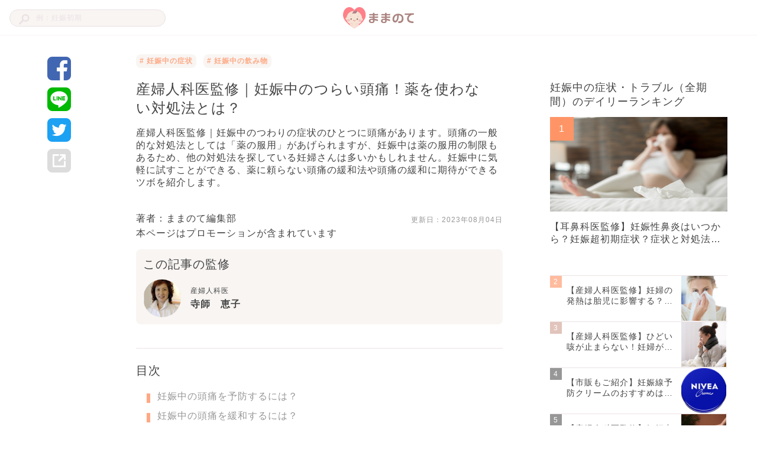

--- FILE ---
content_type: text/html; charset=utf-8
request_url: https://mamanoko.jp/articles/4022
body_size: 15601
content:
<!DOCTYPE html><html lang="ja"><head prefix="og: http://ogp.me/ns# fb: http://ogp.me/ns/fb#"><meta charset="UTF-8" http-equiv="content-type" /><meta content="width=device-width, initial-scale=1.0, user-scalable=no" name="viewport" /><meta content="IE=edge" http-equiv="X-UA-Compatible" /><meta content="telephone=no" name="format-detection" /><meta content="974087779286723" property="fb:app_id" /><meta content="#ffa984" name="theme-color" /><meta content="#ffa984" name="msapplication-TileColor" /><meta content="on" http-equiv="x-dns-prefetch-control" /><link href="//cdn.mamanoko.jp" rel="dns-prefetch" /><link href="//pagead2.googlesyndication.com" rel="dns-prefetch" /><link href="//www.google-analytics.com" rel="dns-prefetch" /><link href="//www.googletagmanager.com" rel="dns-prefetch" /><link href="//googleads.g.doubleclick.net" rel="dns-prefetch" /><link href="//cdn.ampproject.org" rel="dns-prefetch" /><link href="//www.googletagservices.com" rel="dns-prefetch" /><link href="//securepubads.g.doubleclick.net" rel="dns-prefetch" /><link href="//tpc.googlesyndication.com" rel="dns-prefetch" /><link href="//connect.facebook.net" rel="dns-prefetch" /><link href="//www.facebook.com" rel="dns-prefetch" /><link href="//cdn.mamanoko.jp" rel="preconnect" /><link href="//fonts.gstatic.com" rel="preconnect" /><title>産婦人科医監修｜妊娠中のつらい頭痛！薬を使わない対処法とは？ | ままのて</title>
<meta name="description" content="産婦人科医監修｜妊娠中のつわりの症状のひとつに頭痛があります。頭痛の一般的な対処法としては「薬の服用」があげられますが、妊娠中は薬の服用の制限もあるため、他の対処法を探している妊婦さんは多いかもしれません。妊娠中に気軽に試すことができる、薬に頼らない頭痛の緩和法や頭痛の緩和に期待ができるツボを紹介します。">
<link rel="canonical" href="https://mamanoko.jp/articles/4022">
<meta property="og:description" content=" 産婦人科医監修｜妊娠中のつわりの症状のひとつに頭痛があります。頭痛の一般的な対処法としては「薬の服用」があげられますが、妊娠中は薬の服用の制限もあるため、他の対処法を探している妊婦さんは多いかもしれません。妊娠中に気軽に試すことができる、薬に頼らない頭痛の緩和法や頭痛の緩和に期待ができるツボを紹介します。">
<meta property="og:image" content="https://cdn.mamanoko.jp/attachments2/77949c62d465ff72f49817b14460ccddf51d8ed8/store/d015b7df9ecca8a5abbd2de28128c5b29432cdab8a70d4fd646122e33674/image.png">
<meta property="og:locale" content="ja_JP">
<meta property="og:site_name" content="ままのて">
<meta property="og:title" content="産婦人科医監修｜妊娠中のつらい頭痛！薬を使わない対処法とは？ | ままのて">
<meta property="og:type" content="article">
<meta property="og:url" content="https://mamanoko.jp/articles/4022">
<meta name="twitter:card" content="summary_large_image">
<meta name="twitter:description" content=" 産婦人科医監修｜妊娠中のつわりの症状のひとつに頭痛があります。頭痛の一般的な対処法としては「薬の服用」があげられますが、妊娠中は薬の服用の制限もあるため、他の対処法を探している妊婦さんは多いかもしれません。妊娠中に気軽に試すことができる、薬に頼らない頭痛の緩和法や頭痛の緩和に期待ができるツボを紹介します。">
<meta name="twitter:image" content="https://cdn.mamanoko.jp/attachments2/77949c62d465ff72f49817b14460ccddf51d8ed8/store/d015b7df9ecca8a5abbd2de28128c5b29432cdab8a70d4fd646122e33674/image.png">
<meta name="twitter:site" content="@mamanokojp">
<meta name="twitter:title" content="産婦人科医監修｜妊娠中のつらい頭痛！薬を使わない対処法とは？ | ままのて">
<meta name="apple-mobile-web-app-title" content="ままのて"><meta name="csrf-param" content="authenticity_token" />
<meta name="csrf-token" content="_O7_xMzM_-kXHeNcxK0oOMXPuhIhwaTooLmvm16B44K2R5sfiEwUcW6W9GFzIQ5ojNMSLxGrGUXbV00pn6aPyw" /><link rel="stylesheet" href="https://cdn.mamanoko.jp/assets/stylesheets/application-new-f81af464f229b6446be2.css" media="all" /><link rel="icon" type="image/x-icon" href="https://cdn.mamanoko.jp/assets/images/favicon.ico" /><link rel="apple-touch-icon-precomposed" type="image/png" href="https://cdn.mamanoko.jp/assets/images/apple-touch-icon-precomposed.png" /><link rel="apple-touch-icon" type="image/png" href="https://cdn.mamanoko.jp/assets/images/apple-touch-icon-180x180.png" sizes="180x180" /><link rel="icon" type="image/png" href="https://cdn.mamanoko.jp/assets/images/android-chrome-192x192.png" sizes="192x192" /><link href="/site.webmanifest" rel="manifest" /><script>var googletag = googletag || {};
googletag.cmd = googletag.cmd || [];
(function() {
  var gads = document.createElement('script');
  gads.async = true;
  gads.type = 'text/javascript';
  var useSSL = 'https:' == document.location.protocol;
  gads.src = (useSSL ? 'https:' : 'http:') +
    '//securepubads.g.doubleclick.net/tag/js/gpt.js';
  var node = document.getElementsByTagName('script')[0];
  node.parentNode.insertBefore(gads, node);
})();</script><script>googletag.cmd.push(function() {
  googletag.defineSlot('/96377399/p_300x250_right1st', [300, 250], 'div-gpt-ad-1476457129143-0').addService(googletag.pubads());
  googletag.defineSlot('/96377399/pc_articles_right2nd_300x250', [300, 250], 'div-gpt-ad-1476457129143-1').addService(googletag.pubads());
  googletag.defineSlot('/96377399/pc_articles_middle1st_640x110', [640, 110], 'div-gpt-ad-1476457129143-2').addService(googletag.pubads());
  googletag.defineSlot('/96377399/pc_articles_middle2nd_640x110', [640, 110], 'div-gpt-ad-1476457129143-3').addService(googletag.pubads());
  googletag.defineSlot('/96377399/p_350x250_kijileft', [300, 250], 'div-gpt-ad-1476457129143-4').addService(googletag.pubads());
  googletag.defineSlot('/96377399/p_300x250_kijiright', [300, 250], 'div-gpt-ad-1476457129143-5').addService(googletag.pubads());
  googletag.pubads().collapseEmptyDivs(true);
  googletag.pubads().enableSingleRequest();
  googletag.enableServices();
});</script><script>(function(p,r,o,j,e,c,t,g){
p['_'+t]={};g=r.createElement('script');g.src='https://www.googletagmanager.com/gtm.js?id=GTM-'+t;r[o].prepend(g);
g=r.createElement('style');g.innerText='.'+e+t+'{visibility:hidden!important}';r[o].prepend(g);
r[o][j].add(e+t);setTimeout(function(){if(r[o][j].contains(e+t)){r[o][j].remove(e+t);p['_'+t]=0}},c)
})(window,document,'documentElement','classList','loading',2000,'NTJ84SBS')</script></head><body class="desktop articles_controller show_action"><header class="l-header c-header"><div class="l-header_wrapper"><form class="c-header_search_form" action="/search/articles" accept-charset="UTF-8" method="get"><input type="text" name="q" id="q" placeholder="例：妊娠初期" /><img src="[data-uri]" width="18" height="18" data-original="https://cdn.mamanoko.jp/assets/images/search.svg"></form><a class="c-header_logo" href="/"><img alt="ままのて" src="[data-uri]" width="120" height="40" data-original="https://cdn.mamanoko.jp/assets/images/mamanote-logo.svg"></a><div class="c-header_menu"></div></div></header><div class="l-content_wrapper" data-article-id="4022" data-revision-id="66250" id="article"><aside class="l-content_sidemenu-left p-articleSidemenu"><div class="c-socialButtons-vertical p-articleSocialButtons"><a target="_blank" class="c-socialButtons_button" rel="noopener" href="https://www.facebook.com/dialog/share?app_id=974087779286723&amp;display=popup&amp;href=https%3A%2F%2Fmamanoko.jp%2Farticles%2F4022&amp;redirect_uri=https%3A%2F%2Fmamanoko.jp%2F"><img alt="facebookでシェア" src="[data-uri]" width="40" height="40" data-original="https://cdn.mamanoko.jp/assets/images/social/facebook.svg"></a><a target="_blank" class="c-socialButtons_button" rel="noopener" href="https://social-plugins.line.me/lineit/share?url=https%3A%2F%2Fmamanoko.jp%2Farticles%2F4022"><img alt="LINEでシェア" src="[data-uri]" width="40" height="40" data-original="https://cdn.mamanoko.jp/assets/images/social/line.svg"></a><a target="_blank" class="c-socialButtons_button" rel="noopener" href="https://twitter.com/intent/tweet?text=+%E7%94%A3%E5%A9%A6%E4%BA%BA%E7%A7%91%E5%8C%BB%E7%9B%A3%E4%BF%AE%EF%BD%9C%E5%A6%8A%E5%A8%A0%E4%B8%AD%E3%81%AE%E3%81%A4%E3%82%89%E3%81%84%E9%A0%AD%E7%97%9B%EF%BC%81%E8%96%AC%E3%82%92%E4%BD%BF%E3%82%8F%E3%81%AA%E3%81%84%E5%AF%BE%E5%87%A6%E6%B3%95%E3%81%A8%E3%81%AF%EF%BC%9F+%7C+%E3%81%BE%E3%81%BE%E3%81%AE%E3%81%A6&amp;url=https%3A%2F%2Fmamanoko.jp%2Farticles%2F4022&amp;hashtags=ままのて"><img alt="twitterでシェア" src="[data-uri]" width="40" height="40" data-original="https://cdn.mamanoko.jp/assets/images/social/twitter.svg"></a><a id="js-share-article" class="c-socialButtons_button" href="javascript:void(0)"><img alt="その他の方法でシェア" src="[data-uri]" width="40" height="40" data-original="https://cdn.mamanoko.jp/assets/images/social/link.svg"></a></div></aside><main class="l-content_main"><article><header class="p-articleHeader"><ul class="p-articleHeader_categories"><li class="p-articleHeader_category"><a class="u-link" href="/categories/ninsin-syojyo"># 妊娠中の症状</a></li><li class="p-articleHeader_category"><a class="u-link" href="/categories/ninsin-nomimono"># 妊娠中の飲み物</a></li></ul><h1 class="p-articleHeader_title"> 産婦人科医監修｜妊娠中のつらい頭痛！薬を使わない対処法とは？</h1><p class="p-articleHeader_description"> 産婦人科医監修｜妊娠中のつわりの症状のひとつに頭痛があります。頭痛の一般的な対処法としては「薬の服用」があげられますが、妊娠中は薬の服用の制限もあるため、他の対処法を探している妊婦さんは多いかもしれません。妊娠中に気軽に試すことができる、薬に頼らない頭痛の緩和法や頭痛の緩和に期待ができるツボを紹介します。</p><div class="p-articleHeader_footer"><a class="u-link p-articleHeader_author" href="/users/mamanoko">著者：ままのて編集部</a><span class="p-articleHeader_updateDate">更新日：<time datetime="2023-08-04 00:00:00 +0900">2023年08月04日</time></span></div><div class="p-articleHeader_supplement"></div><p class="p-articleHeader_promotionNotice">本ページはプロモーションが含まれています</p></header><section class="p-articleAdvisers"><h2 class="p-articleAdvisers_heading">この記事の監修</h2><div class="p-articleAdvisers_list"><div class="p-articleAdviser"><a href="/advisers/19"><img alt="寺師　恵子" class="p-articleAdviser_image" style="width: 64px; height: 64px; object-fit: cover;" src="[data-uri]" data-original="https://cdn.mamanoko.jp/attachments2/168a0c25e2d144fc29795ae02074c44c0c03aae9/store/7844b438b199e0a30734519071ab41ac3d3563c274bbe910c63da8f89b1b/image.png"></a><div class="p-articleAdviser_info"><div class="p-articleAdviser_category">産婦人科医</div><a class="p-articleAdviser_name" href="/advisers/19">寺師　恵子</a></div></div></div></section><div class="c-banner"><div id="div-gpt-ad-1476457129143-2" style="height:110px; width:640px; margin:0 auto;"><script>googletag.cmd.push(function() { googletag.display("div-gpt-ad-1476457129143-2"); });</script></div></div><section class="c-tableOfContents"><h2 class="c-tableOfContents_header">目次</h2><ol class="c-tableOfContents_list"><li class="c-tableOfContents_item"><a class="u-link-decoration" href="#3840695">妊娠中の頭痛を予防するには？</a></li><li class="c-tableOfContents_item"><a class="u-link-decoration" href="#3840704">妊娠中の頭痛を緩和するには？</a></li><li class="c-tableOfContents_item"><a class="u-link-decoration" href="#3840720">妊娠中の頭痛を和らげるツボは？</a></li><li class="c-tableOfContents_item"><a class="u-link-decoration" href="#3840736">妊娠中の頭痛は無理しすぎないで</a></li><li class="c-tableOfContents_item"><a class="u-link-decoration" href="#3840739">あわせて読みたい</a></li></ol></section><section class="p-articleItems"><div class="c-articles_items_heading"><div class="c-articles_items_heading_anchor" id="3840695"></div><h2 class="c-articles_items_heading_heading">妊娠中の頭痛を予防するには？</h2></div><div class="c-articles_items_text"><p>妊娠中はホルモンバランスの変化により、さまざまな身体の不調が現れる場合があります。妊娠中の不調のひとつである「頭痛」に悩まされている妊婦は少なくないようで、主につわりの症状として、妊娠4～5ヶ月ごろに出ることが多いようです。ここでは妊娠中の頭痛を予防する方法の一例を紹介します。<br><br>頭痛の原因のひとつとして「水分不足」があることをご存知でしょうか。脱水症状によって頭痛が起こるように、妊娠中につわりによって食べ物だけでなく飲み物も受け付けなくなると、頭痛が起こる場合があるようです。<br><br>日頃からリラックス効果も期待できる温かいハーブティーなどを飲んで、妊娠中の頭痛を未然に防ぎたいですね。</p></div><div class="c-articles_items_heading"><h3 class="c-articles_items_heading_subheading">おすすめのハーブティー</h3></div><div class="c-articles_items_product"><div class="c-articles_items_product_content"><div class="c-articles_items_product_detail"><div class="c-articles_items_product_image"><img class="js-article-item-product-image" data-item-id="3840747" src="[data-uri]" data-original="https://www.amoma.jp/wp-content/themes/blj_amoma/images/blog/ec-maternity_b01.jpg"><cite class="c-articles_items_product_quote"><span>出典：</span><a target="_blank" rel="noopener []" class="u-link-decoration" href="https://www.amoma.jp/wp-content/themes/blj_amoma/images/blog/ec-maternity_b01.jpg">www.amoma.jp</a></cite></div><div class="c-articles_items_product_info"><div class="c-articles_items_product_title">AMOMA マタニティブレンド</div><div class="c-articles_items_product_price"><span class="c-articles_items_product_price_value">￥1,899〜</span><span class="c-articles_items_product_price_date">（2021/07/26 時点）</span></div></div></div><div class="c-articles_items_product_button"><a target="_blank" rel="noopener [&quot;nofollow&quot;]" class="c-button c-button-primary c-articles_items_product_button-default" href="https://px.a8.net/svt/ejp?a8mat=2NT6E0+5BPLKI+2TC2+BW8O2&amp;a8ejpredirect=https%3A%2F%2Fwww.amoma.jp%2Fproducts%2Fmaternity%2F">公式サイトで見る</a></div></div><blockquote><p class="c-articles_items_text">英国ハーバリストと妊産婦ケアの専門家が開発した、ノンカフェインの英国オーガニック認証のハーブを使用したマタニティブレンドです。ティーバッグタイプで持ち運びが便利なので、自宅でも職場でも楽しむことができますよ。日本国内の工場でブレンド・製造されている点も心強いですね。 ハイビスカス、ネトル、ローズヒップなどの8種類のこだわりの英国オーガニック認証のハーブを使用しています。そのまま飲んでもおいしいですが、豆乳を入れるとまろやかな味が楽しめますよ。</p></blockquote></div><div class="c-articles_items_experience"><p class="c-articles_items_experience_content">おすすめポイント <br>・ノンカフェイン＆自然の力がいっぱい詰まったハーブ。 <br>・ティーバックなので手軽にハーブティーを楽しむことができます。 <br>・100%オーガニック、無香料、無着色。</p></div><div class="c-articles_items_article_link"><a target="_blank" class="u-link-wrapper c-articles_items_article_link-noImage" href="/articles/13146"><img class="c-articles_items_article_link_icon" src="[data-uri]" data-original="https://cdn.mamanoko.jp/assets/images/articles/items/article-link-icon.svg"><div class="c-articles_items_article_link_content"><div class="c-articles_items_article_link_title">【管理栄養士監修】【妊婦さんにおすすめ】ラズベリーリーフティーの効果は…</div></div></a></div><div class="c-articles_items_heading"><div class="c-articles_items_heading_anchor" id="3840704"></div><h2 class="c-articles_items_heading_heading">妊娠中の頭痛を緩和するには？</h2></div><div class="c-articles_items_image"><img class="c-articles_items_image_image js-article-item-image" style="max-width: 620px;" src="[data-uri]" data-original="https://cdn.mamanoko.jp/attachments2/fc61965fcda1369552961b21b280652c8b57802e/store/7843b10f92b9271fa631b85bd76cc45722207818416671d856ee21c2de81/image.png"></div><div class="c-articles_items_text"><p>妊娠中の頭痛を緩和するための対処法はどのようなものがあるのでしょうか。リラックス効果や気分転換にも期待ができ、手軽に試すことができる対処法をいくつか紹介します。</p></div><div class="c-articles_items_heading"><h3 class="c-articles_items_heading_subheading">安静にする</h3></div><div class="c-articles_items_text"><p>当然のように思われるかもしれませんが、安静にすることはとても重要です。妊娠中は無理をせず、頭痛など身体の不調がある際にはまず安静にしましょう。テレビを見たり、スマートフォンを使ったりすることで、頭痛が悪化する可能性もあるため、できるだけ静かに休むと良いでしょう。</p></div><div class="c-articles_items_heading"><h3 class="c-articles_items_heading_subheading">アイマスクをする</h3></div><div class="c-articles_items_text"><p>妊娠中の頭痛に対して気軽に行うことができる対処法としては、暗い部屋で休む、目を温めるといった方法があります。そのふたつを同時に行うことができるのがホットアイマスクです。ホットアイマスクを活用することで視界を暗くし、目を温めることができるため一石二鳥ですね。筆者も頭痛がするときには、よく市販のホットアイマスクを活用しています。</p></div><div class="c-articles_items_heading"><h3 class="c-articles_items_heading_subheading">少しだけカフェインを摂る</h3></div><div class="c-articles_items_text"><p>妊娠中はカフェインを控える必要があるという話は、妊婦の方であればよく耳にしているかもしれません。妊娠中のカフェインの摂取は大量であればお腹の赤ちゃんへの影響が心配されますが、少量であれば問題ありません。カフェインには鎮痛作用があるといわれており、頭痛にも一定の効果が期待できるかもしれません。ただし、くれぐれも摂取量には注意が必要ですよ。</p></div><div class="c-banner-group"><!--PC_articles#show_mc-middle-left_300x250--><div class="c-banner"><ins class="adsbygoogle c-banner-adsbygoogle" data-ad-client="ca-pub-7644193812207511" data-ad-slot="7507629244" style="display:inline-block;width:300px;height:250px"></ins><script>(adsbygoogle = window.adsbygoogle || []).push({});</script></div><!--PC_articles#show_mc-middle-right_300x250--><div class="c-banner"><ins class="adsbygoogle c-banner-adsbygoogle" data-ad-client="ca-pub-7644193812207511" data-ad-slot="2348717625" style="display:inline-block;width:300px;height:250px"></ins><script>(adsbygoogle = window.adsbygoogle || []).push({});</script></div></div><div class="c-articles_items_heading"><h3 class="c-articles_items_heading_subheading">首の後ろを冷やす</h3></div><div class="c-articles_items_text"><p>妊娠中の頭痛では、頭がぼーっとする、身体がだるくなる、平熱なのに熱っぽさを感じるといった症状が現れることがあります。保冷剤をタオルで包んだものや氷枕を首にあてることで、頭痛の緩和に期待できるようです。妊娠中のつわりにより横になることが多い妊婦でも手軽に試すことができる点が良いですね。</p></div><div class="c-articles_items_heading"><h3 class="c-articles_items_heading_subheading">精油の活用</h3></div><div class="c-articles_items_text"><p>妊娠中の頭痛には、精油を活用する方法にも効果が期待できるようです。直接肌に塗ることができるように、あらかじめマッサージオイルで希釈された、マッサージ用の精油のブレンドを首に塗ることでリラックス効果を得ることができますよ。<br><br>頭痛のほか、肩凝りの際にもリラックスするために活用することができるようです。身体の不調がある場合以外でも、妊娠中のストレス対策として、精油などを活用して適宜リラックスできる環境を整えておくのも良いでしょう。<br><br>ただし、精油の種類によっては妊娠初期は避けた方が良いものもあります。主治医や専門の方に相談してアロマセラピーを行ってください。</p></div><div class="c-articles_items_product"><div class="c-articles_items_product_content"><div class="c-articles_items_product_detail"><div class="c-articles_items_product_image"><img class="js-article-item-product-image" data-item-id="3840749" src="[data-uri]" data-original="https://www.amoma.jp/wp-content/uploads/2019/05/maternity_bellyoil_p-1.png"><cite class="c-articles_items_product_quote"><span>出典：</span><a target="_blank" rel="noopener []" class="u-link-decoration" href="https://www.amoma.jp/products/maternity_bellyoil/">www.amoma.jp</a></cite></div><div class="c-articles_items_product_info"><div class="c-articles_items_product_title">AMOMA マタニティオイル</div><div class="c-articles_items_product_price"><span class="c-articles_items_product_price_value">￥1,999〜</span><span class="c-articles_items_product_price_date">（2021/07/28 時点）</span></div><blockquote class="c-articles_items_product_introduction"><p>通常サイズ（160mL）
<br />（お徳用サイズ（500mL）あり）</p></blockquote></div></div><div class="c-articles_items_product_button"><a target="_blank" rel="noopener [&quot;nofollow&quot;]" class="c-button c-button-primary c-articles_items_product_button-default" href="https://px.a8.net/svt/ejp?a8mat=2NT6E0+5BPMCA+2TC2+6SK0H">公式サイトで見る</a></div></div><blockquote><p class="c-articles_items_text">AMOMAの「マタニティオイル」は、お腹の保湿がしたいママにおすすめのスキンケアオイルです。米ぬかをもとにしたライスオイル、保湿力の高いマカダミアナッツオイルを中心に、原材料には5種類の精油とオイルを使用しています。きれいなお腹をキープできるよう、AMOMA独自の比率で配合されているのもポイントでしょう。<br><br>無添加で100%植物性の優しいオイルがお腹の皮膚の潤いを逃さず、柔軟性を保ってくれますよ。優しい柑橘系の香りは、つわりでつらい時期にもすっきりしていて使いやすいと評判です。</p></blockquote></div><div class="c-articles_items_heading"><div class="c-articles_items_heading_anchor" id="3840720"></div><h2 class="c-articles_items_heading_heading">妊娠中の頭痛を和らげるツボは？</h2></div><div class="c-articles_items_image"><img class="c-articles_items_image_image js-article-item-image" style="max-width: 620px;" src="[data-uri]" data-original="https://cdn.mamanoko.jp/attachments2/f0285b5d72dc6d8bc46466c36e187fe7ed906304/store/9ef3ef0409888afeec3449edd874289c0dbba34906985bec35266889d90d/image.png"></div><div class="c-articles_items_text"><p>ツボ押しは、妊娠中の頭痛緩和への効果が期待できるようです。妊娠中の頭痛に効果的なツボを6つ紹介します。ツボ押しの際には適度な刺激を心がけ、無理に力を加えないように注意しましょう。</p></div><div class="c-articles_items_heading"><h3 class="c-articles_items_heading_subheading">首筋の「風池」</h3></div><div class="c-articles_items_text"><p>首筋の外側、生え際のくぼんだ部分にあるツボが「風池」です。親指の先をツボに当てて残りの指で頭を抱え、頭部を親指で支えるような形で刺激します。</p></div><div class="c-articles_items_heading"><h3 class="c-articles_items_heading_subheading">うなじ近くの「天柱」</h3></div><div class="c-articles_items_text"><p>頭と首の境目、髪の生え際あたりにあるツボが「天柱」です。首を後ろに曲げると支点となる部分を見つけることができます。耳から首の後ろにかけてその支点となる部分を探してみましょう。親指の先をツボに当て、残りの指で頭を包むように刺激します。「風池」というツボと同様に、頭の近くにあるツボです。</p></div><div class="c-articles_items_heading"><h3 class="c-articles_items_heading_subheading">頭の「百会」</h3></div><div class="c-articles_items_text"><p>両耳と鼻の延長線が交わる、頭のてっぺんにあるツボが「百会」です。指の腹を当てて、気持ち良く感じる程度の強さでゆっくりと刺激します。強く刺激しすぎないように注意が必要です。ダイレクトに頭を刺激するツボです。</p></div><div class="c-articles_items_heading"><h3 class="c-articles_items_heading_subheading">手の甲の「合谷」</h3></div><div class="c-articles_items_text"><p>手の甲の親指と人差し指のあいだにある骨の付け根部分から、少し外側の指先の方にあるツボが「合谷」です。反対側の親指と人差し指を使って、長めに刺激します。頭痛を和らげるツボが手にあるのは意外ですね。</p></div><div class="c-banner-group"><!--PC_articles#show_mc-middle-left_300x250--><div class="c-banner"><ins class="adsbygoogle c-banner-adsbygoogle" data-ad-client="ca-pub-7644193812207511" data-ad-slot="7507629244" style="display:inline-block;width:300px;height:250px"></ins><script>(adsbygoogle = window.adsbygoogle || []).push({});</script></div><!--PC_articles#show_mc-middle-right_300x250--><div class="c-banner"><ins class="adsbygoogle c-banner-adsbygoogle" data-ad-client="ca-pub-7644193812207511" data-ad-slot="2348717625" style="display:inline-block;width:300px;height:250px"></ins><script>(adsbygoogle = window.adsbygoogle || []).push({});</script></div></div><div class="c-articles_items_heading"><h3 class="c-articles_items_heading_subheading">首と肩先の真ん中の「肩井」</h3></div><div class="c-articles_items_text"><p>首と肩先の真ん中にあたる、肩の筋肉の中心にあるツボが「肩井」です。肩と反対側の手の指を広げて肩に置いたときに、ちょうど中指が当たる位置になります。人差し指と中指を使って身体の中心に向かって長めに刺激します。</p></div><div class="c-articles_items_heading"><h3 class="c-articles_items_heading_subheading">膝の下の「足の三里」</h3></div><div class="c-articles_items_text"><p>膝を曲げたときに膝の骨の少し下のくぼみに「足の三里」というツボがあります。膝の内側になるため、膝を曲げて正面の骨から内側に手を動かしていくとわかりやすいかもしれません。親指で長めに刺激します。押しづらいと感じる場合には、パートーナーにサポートしてもらうのも良いかもしれませんね。</p></div><div class="c-articles_items_article_link"><a target="_blank" class="u-link-wrapper c-articles_items_article_link-noImage" href="/articles/20345"><img class="c-articles_items_article_link_icon" src="[data-uri]" data-original="https://cdn.mamanoko.jp/assets/images/articles/items/article-link-icon.svg"><div class="c-articles_items_article_link_content"><div class="c-articles_items_article_link_title">【産婦人科医監修】妊婦の足ツボマッサージを解説！足ツボに禁忌がある？初…</div></div></a></div><div class="c-articles_items_heading"><div class="c-articles_items_heading_anchor" id="3840736"></div><h2 class="c-articles_items_heading_heading">妊娠中の頭痛は無理しすぎないで</h2></div><div class="c-articles_items_image"><img class="c-articles_items_image_image js-article-item-image" style="max-width: 620px;" src="[data-uri]" data-original="https://cdn.mamanoko.jp/attachments2/0dfe241ef5695aa05900210c1763fd754a5ae5f8/store/c3f1260ec27bb008a861f741d3bb6453cc68a81bd4420c7b5453ea9f0941/image.png"></div><div class="c-articles_items_text"><p>胎児への影響を考えると、頭痛がするからといって、安易に薬に頼りたくないと考える妊婦は多いかもしれません。しかし、本当につらい場合には病院で妊婦も服用できる薬を処方してもらいましょう。妊娠中でも無理せず、我慢しすぎないことも大切です。</p></div><div class="c-articles_items_heading"><div class="c-articles_items_heading_anchor" id="3840739"></div><h2 class="c-articles_items_heading_heading">あわせて読みたい</h2></div><div class="c-articles_items_article_link"><a target="_blank" class="u-link-wrapper c-articles_items_article_link-image" href="/articles/23484"><div class="c-articles_items_article_link_content"><div class="c-articles_items_article_link_title">妊婦は頭痛薬を飲んでも大丈夫？避ける薬、飲める薬と注意点</div><span class="c-articles_items_article_link_link_url"><img src="[data-uri]" data-original="https://cdn.mamanoko.jp/assets/images/articles/items/article-link-icon.svg">https://mamanoko.jp/articles/23484</span></div><img class="c-articles_items_article_link_image" style="width: 100px; height: 100px; object-fit: cover;" src="[data-uri]" data-original="https://cdn.mamanoko.jp/attachments2/9ca6a8ab0df08292ed671c971eaff98e54dfa0c0/store/431a8b605b9a3c514f4a2aa5081b8b978f5309907e668470e1a450a1f5d1/image.png"></a></div><div class="c-articles_items_article_link"><a target="_blank" class="u-link-wrapper c-articles_items_article_link-image" href="/articles/20116"><div class="c-articles_items_article_link_content"><div class="c-articles_items_article_link_title">【産婦人科医監修】妊娠初期の頭痛はなぜ起こる？頭痛の原因と対処法</div><span class="c-articles_items_article_link_link_url"><img src="[data-uri]" data-original="https://cdn.mamanoko.jp/assets/images/articles/items/article-link-icon.svg">https://mamanoko.jp/articles/20116</span></div><img class="c-articles_items_article_link_image" style="width: 100px; height: 100px; object-fit: cover;" src="[data-uri]" data-original="https://cdn.mamanoko.jp/attachments2/37ac2f6319dc8bfea826b317e445af0b5135e53c/store/1b4b1f80253ffb7a1c618ec456b35d64c6cfffcd257073a820e3f1da8ad0/image.png"></a></div><div class="c-articles_items_article_link"><a target="_blank" class="u-link-wrapper c-articles_items_article_link-image" href="/articles/15719"><div class="c-articles_items_article_link_content"><div class="c-articles_items_article_link_title">【産婦人科医監修】妊娠初期のめまい・立ちくらみがひどい！原因は貧血？対処法は？</div><span class="c-articles_items_article_link_link_url"><img src="[data-uri]" data-original="https://cdn.mamanoko.jp/assets/images/articles/items/article-link-icon.svg">https://mamanoko.jp/articles/15719</span></div><img class="c-articles_items_article_link_image" style="width: 100px; height: 100px; object-fit: cover;" src="[data-uri]" data-original="https://cdn.mamanoko.jp/attachments2/328ec3aec530e775c9b61fd116b6e6d7be7e5353/store/f313594a307453fa55732c3d570250a0b5bf82c0f41571be954c9a5cfce5/image.png"></a></div><div class="c-articles_items_article_link"><a target="_blank" class="u-link-wrapper c-articles_items_article_link-image" href="/articles/23703"><div class="c-articles_items_article_link_content"><div class="c-articles_items_article_link_title">妊娠中の貧血の原因と対策は？胎児への影響はある？</div><span class="c-articles_items_article_link_link_url"><img src="[data-uri]" data-original="https://cdn.mamanoko.jp/assets/images/articles/items/article-link-icon.svg">https://mamanoko.jp/articles/23703</span></div><img class="c-articles_items_article_link_image" style="width: 100px; height: 100px; object-fit: cover;" src="[data-uri]" data-original="https://cdn.mamanoko.jp/attachments2/ea8bdd71f92bbcfc649b805c733072c2f68d0b71/store/4ab1cce389bc51514ee91096d2b9c614898f351006e6ea930b0747d9ddc6/image.png"></a></div><div class="c-articles_items_article_link"><a target="_blank" class="u-link-wrapper c-articles_items_article_link-image" href="/articles/24350"><div class="c-articles_items_article_link_content"><div class="c-articles_items_article_link_title">【産婦人科医監修】妊娠中の動悸・息切れがつらい！原因と対処法・予防法は？｜体験談</div><span class="c-articles_items_article_link_link_url"><img src="[data-uri]" data-original="https://cdn.mamanoko.jp/assets/images/articles/items/article-link-icon.svg">https://mamanoko.jp/articles/24350</span></div><img class="c-articles_items_article_link_image" style="width: 100px; height: 100px; object-fit: cover;" src="[data-uri]" data-original="https://cdn.mamanoko.jp/attachments2/b96f2b89a281a2de8b4aff0c1131244506cc55fa/store/6687638b3db02da6dc1193822475a2749ed64f8261a9b982be7e7df25c2d/image.png"></a></div></section><div class="c-banner"><div id="div-gpt-ad-1476457129143-3" style="height:110px; width:640px; margin:0 auto;"><script>googletag.cmd.push(function() { googletag.display("div-gpt-ad-1476457129143-3"); });</script></div></div><footer class="p-articleFooter"><div class="p-advisedArticleNote">記事内で紹介する商品は、ままのて編集部において選定しています。当該商品および商品の紹介文は、ままのての監修医・専門家による推奨や監修を受けたものではございませんのでご注意ください。妊娠中・授乳中の方や持病のある方は、事前に医師に相談の上ご使用いただくことをおすすめします。</div><ol class="c-breadcrumbs" itemscope="itemscope" itemtype="https://schema.org/BreadcrumbList"><li itemprop="itemListElement" itemscope="itemscope" itemtype="https://schema.org/ListItem"><a itemprop="item" href="/"><span itemprop="name">ホーム</span></a><meta itemprop="position" content="1" /></li><li itemprop="itemListElement" itemscope="itemscope" itemtype="https://schema.org/ListItem"><a itemprop="item" href="/categories/pregnancy"><span itemprop="name">妊娠・出産</span></a><meta itemprop="position" content="2" /></li><li itemprop="itemListElement" itemscope="itemscope" itemtype="https://schema.org/ListItem"><a itemprop="item" href="/categories/224"><span itemprop="name">妊娠中の症状・トラブル（全期間）</span></a><meta itemprop="position" content="3" /></li><li itemprop="itemListElement" itemscope="itemscope" itemtype="https://schema.org/ListItem"><a itemprop="item" href="/categories/ninsin-syojyo"><span itemprop="name">妊娠中の症状</span></a><meta itemprop="position" content="4" /></li><li class="current" itemprop="itemListElement" itemscope="itemscope" itemtype="https://schema.org/ListItem"><a itemprop="item" href="/articles/4022"><span itemprop="name"> 産婦人科医監修｜妊娠中のつらい頭痛！薬を使わない対処法とは？</span></a><meta itemprop="position" content="5" /></li></ol></footer></article><div class="c-banner-group"><div class="c-banner"><div id="div-gpt-ad-1476457129143-4" style="height:250px; width:300px; margin:0 auto;"><script>googletag.cmd.push(function() { googletag.display("div-gpt-ad-1476457129143-4"); });</script></div></div><div class="c-banner"><div id="div-gpt-ad-1476457129143-5" style="height:250px; width:300px; margin:0 auto;"><script>googletag.cmd.push(function() { googletag.display("div-gpt-ad-1476457129143-5"); });</script></div></div></div></main><aside class="l-content_sidemenu-right p-articleSidemenu"><div class="p-articleSidemenu_banner-top"><div class="c-banner"><div id="div-gpt-ad-1476457129143-0" style="height:250px; width:300px; margin:0 auto;"><script>googletag.cmd.push(function() { googletag.display("div-gpt-ad-1476457129143-0"); });</script></div></div></div><section class="c-articleRanking"><h2 class="c-articleRanking_heading" id="js-infinite-scroll-target"><a class="u-link" href="/categories/224">妊娠中の症状・トラブル（全期間）のデイリーランキング</a></h2><ol class="c-articleRanking_list"><li class="c-articleRanking_article c-articleRanking_article-first"><a class="u-link-wrapper" href="/articles/29688"><div class="c-articleRanking_article-first_image"><img src="[data-uri]" data-original="https://cdn.mamanoko.jp/attachments2/5c091782ce3ebca6d4b2cb40aef959a2e6fbf22a/store/23b7b34fbf656782d1b6541eb28cb210dcc29bf25c4c42e7ecc1458bd19b/image.png"><span class="c-articleRanking_article_rank"></span></div><div class="c-articleRanking_article-first_info"><p class="c-articleRanking_article-first_title">【耳鼻科医監修】妊娠性鼻炎はいつから？妊娠超初期症状？症状と対処法…</p></div></a></li><li class="c-articleRanking_article"><a class="u-link-wrapper" href="/articles/29467"><div class="c-articleRanking_article_info"><p class="c-articleRanking_article_title">【産婦人科医監修】妊婦の発熱は胎児に影響する？…</p><span class="c-articleRanking_article_rank"></span></div><img style="width: 76px; height: 76px; object-fit: cover;" src="[data-uri]" data-original="https://cdn.mamanoko.jp/attachments2/b3ac7a5c0fd79a5a76ba145acbc701ec2d62c069/store/c13d6dc32f72d6c2841863c3adb29ea80c8c4d26483049a2cca87c5b4bf6/image.png"></a></li><li class="c-articleRanking_article"><a class="u-link-wrapper" href="/articles/29464"><div class="c-articleRanking_article_info"><p class="c-articleRanking_article_title">【産婦人科医監修】ひどい咳が止まらない！妊婦が…</p><span class="c-articleRanking_article_rank"></span></div><img style="width: 76px; height: 76px; object-fit: cover;" src="[data-uri]" data-original="https://cdn.mamanoko.jp/attachments2/88c046e0c4589dea8c8aecc8a2c1d2a30fe5b63c/store/803b01658ca0a5b7c83dee0815ab150da21aae547767510f75f15cda883b/image.png"></a></li><li class="c-articleRanking_article"><a class="u-link-wrapper" href="/articles/24349"><div class="c-articleRanking_article_info"><p class="c-articleRanking_article_title">【市販もご紹介】妊娠線予防クリームのおすすめは…</p><span class="c-articleRanking_article_rank"></span></div><img style="width: 76px; height: 76px; object-fit: cover;" src="[data-uri]" data-original="https://cdn.mamanoko.jp/attachments2/eb62c51a8ac44176eab3a8e4ae46525ceb6f604d/store/89855ed360990fa130581d3fbe5bdf1d9a2637e09988053ed051ccd467b7/image.png"></a></li><li class="c-articleRanking_article"><a class="u-link-wrapper" href="/articles/29472"><div class="c-articleRanking_article_info"><p class="c-articleRanking_article_title">【産婦人科医監修】妊娠中のくしゃみ・鼻水・鼻づ…</p><span class="c-articleRanking_article_rank"></span></div><img style="width: 76px; height: 76px; object-fit: cover;" src="[data-uri]" data-original="https://cdn.mamanoko.jp/attachments2/ba94deabfbf8b3cb8b092929ea26e4dcfcff6df1/store/97fdae786b1fd6193114d262f1e2100ad5dee972eb036548fb9512cda232/image.png"></a></li><li class="c-articleRanking_article"><a class="u-link-wrapper" href="/articles/24350"><div class="c-articleRanking_article_info"><p class="c-articleRanking_article_title">【産婦人科医監修】妊娠中の動悸・息切れがつらい…</p><span class="c-articleRanking_article_rank"></span></div><img style="width: 76px; height: 76px; object-fit: cover;" src="[data-uri]" data-original="https://cdn.mamanoko.jp/attachments2/b96f2b89a281a2de8b4aff0c1131244506cc55fa/store/6687638b3db02da6dc1193822475a2749ed64f8261a9b982be7e7df25c2d/image.png"></a></li><li class="c-articleRanking_article"><a class="u-link-wrapper" href="/articles/32169"><div class="c-articleRanking_article_info"><p class="c-articleRanking_article_title">胎児動脈管早期収縮とは？妊娠中のポリフェノール…</p><span class="c-articleRanking_article_rank"></span></div><img style="width: 76px; height: 76px; object-fit: cover;" src="[data-uri]" data-original="https://cdn.mamanoko.jp/attachments2/3ae420664b431f5e23878dee6ea469a93b81f19d/store/7d610d84fec3a6dd21f66882c0422f21f4d2d4a6296b6ff8354a5eb7e657/image.png"></a></li><li class="c-articleRanking_article"><a class="u-link-wrapper" href="/articles/29475"><div class="c-articleRanking_article_info"><p class="c-articleRanking_article_title">「喉が痛い」妊娠中でもできる喉の痛みの治し方や…</p><span class="c-articleRanking_article_rank"></span></div><img style="width: 76px; height: 76px; object-fit: cover;" src="[data-uri]" data-original="https://cdn.mamanoko.jp/attachments2/ace32e711ffa787dbf9aea4d52098ff3e0408156/store/79f37684dbffd69047a600b3677d03c9ddcdf1c0870675c215fff0f791fd/image.png"></a></li><li class="c-articleRanking_article"><a class="u-link-wrapper" href="/articles/7931"><div class="c-articleRanking_article_info"><p class="c-articleRanking_article_title">妊婦の膀胱炎対策！妊娠初期では流産につながる？…</p><span class="c-articleRanking_article_rank"></span></div><img style="width: 76px; height: 76px; object-fit: cover;" src="[data-uri]" data-original="https://cdn.mamanoko.jp/attachments2/bba3cac7579cdfb225ebaaaa1126dac843226789/store/bf39442520a14712b6120e435ee63746efa78bbc7d3cb5e2ed6fd26ed1f2/image.png"></a></li><li class="c-articleRanking_article"><a class="u-link-wrapper" href="/articles/29542"><div class="c-articleRanking_article_info"><p class="c-articleRanking_article_title">【産婦人科医監修】妊婦の湿布の使用は大丈夫？腰…</p><span class="c-articleRanking_article_rank"></span></div><img style="width: 76px; height: 76px; object-fit: cover;" src="[data-uri]" data-original="https://cdn.mamanoko.jp/attachments2/1160e6ce5fb3e9ff53d3d0b06a234a8b058ba9e1/store/171cb06c4dc38913a5a80928fc3882e39aed1f0a8346b668b6c4e7072db6/image.png"></a></li></ol></section><section class="c-recommendedArticle"><div class="c-recommendedArticle_heading_wrapper"><h2 class="c-recommendedArticle_heading">おすすめ記事</h2><span class="c-recommendedArticle_heading_pr">PR</span></div><ul class="c-articleList"><li class="c-articleList_article"><a class="u-link-wrapper" onClick="if (window.gtag) { window.gtag(&#39;event&#39;, &#39;RecommendedArticle_Click&#39;, {
        article_id: 30989,
        source: location.href
      });}" href="/articles/30989"><div class="c-articleList_article_info"><p class="c-articleList_article_title">【New】ままのてアプリにパパモード誕生！夫婦で使…</p></div><img alt="【New】ままのてアプリにパパモード誕生！夫婦で使える！" style="width: 76px; height: 76px; object-fit: cover;" src="[data-uri]" data-original="https://cdn.mamanoko.jp/attachments2/70c6d9bfb179b35d38743902cc9e31715cbcff07/store/c6da9c4ffdac76c4f4c8bf93a133cfccd27028743574b2c03a9c69275a6c/image.png"></a></li><li class="c-articleList_article"><a class="u-link-wrapper" onClick="if (window.gtag) { window.gtag(&#39;event&#39;, &#39;RecommendedArticle_Click&#39;, {
        article_id: 28265,
        source: location.href
      });}" href="/articles/28265"><div class="c-articleList_article_info"><p class="c-articleList_article_title">葉酸サプリおすすめ人気ランキング！妊活・妊娠中のポ…</p></div><img alt="葉酸サプリおすすめ人気ランキング！妊活・妊娠中のポイントや口コミをご紹介" style="width: 76px; height: 76px; object-fit: cover;" src="[data-uri]" data-original="https://cdn.mamanoko.jp/attachments2/faa8e7dde805d26912031d5c1073b1bc86031fe6/store/ffaeadd95738fcbde18632aede3890308d43d5043668ee8b26e97017d5b2/image.png"></a></li><li class="c-articleList_article"><a class="u-link-wrapper" onClick="if (window.gtag) { window.gtag(&#39;event&#39;, &#39;RecommendedArticle_Click&#39;, {
        article_id: 16772,
        source: location.href
      });}" href="/articles/16772"><div class="c-articleList_article_info"><p class="c-articleList_article_title">【妊娠線ケアの人気オイル7選】マタニティ期はクリー…</p></div><img alt="【妊娠線ケアの人気オイル7選】マタニティ期はクリーム・オイルどちらがおすすめ？" style="width: 76px; height: 76px; object-fit: cover;" src="[data-uri]" data-original="https://cdn.mamanoko.jp/attachments2/39817bd60be50a151949284710d67f3383397832/store/8faff78fb4c99e1f5f152cb5f881806ffd40f7900c148c6f5ec03ad2dd65/image.png"></a></li><li class="c-articleList_article"><a class="u-link-wrapper" onClick="if (window.gtag) { window.gtag(&#39;event&#39;, &#39;RecommendedArticle_Click&#39;, {
        article_id: 31378,
        source: location.href
      });}" href="/articles/31378"><div class="c-articleList_article_info"><p class="c-articleList_article_title">【3,000円のクーポンつき】 ママに人気の生協！…</p><span class="c-articleList_article_credit">PR</span></div><img alt="【3,000円のクーポンつき】 ママに人気の生協！その秘密を公開！" style="width: 76px; height: 76px; object-fit: cover;" src="[data-uri]" data-original="https://cdn.mamanoko.jp/attachments2/ae32a9d377f4dea9a804d89653b92199cd8ec96c/store/7f20adb81f089a113b2e01f6531be461a84a522237d5ad71f974ca31a968/image.png"></a></li><li class="c-articleList_article"><a class="u-link-wrapper" onClick="if (window.gtag) { window.gtag(&#39;event&#39;, &#39;RecommendedArticle_Click&#39;, {
        article_id: 30866,
        source: location.href
      });}" href="/articles/30866"><div class="c-articleList_article_info"><p class="c-articleList_article_title">【3分で解決】マンガで解決！妊活・妊娠お悩み劇場：…</p><span class="c-articleList_article_credit">PR</span></div><img alt="【3分で解決】マンガで解決！妊活・妊娠お悩み劇場：葉酸ってどうして大事なの？" style="width: 76px; height: 76px; object-fit: cover;" src="[data-uri]" data-original="https://cdn.mamanoko.jp/attachments2/da1381361164f3a57657759670d5065dfcb11e4c/store/deb4c715064d5e73563a6bae0b505ca9e4779332d90c53fc8c85620d9dc5/image.png"></a></li></ul></section><div class="p-articleSidemenu_bannerAd"><!--PC_articles#show_sc2-bottom_300x600--><div class="c-banner"><ins class="adsbygoogle c-banner-adsbygoogle" data-ad-client="ca-pub-7644193812207511" data-ad-slot="7951316526" style="display:inline-block;width:300px;height:600px"></ins><script>(adsbygoogle = window.adsbygoogle || []).push({});</script></div></div><div class="p-articleSidemenu_bannerLink"><div class="p-articleBannerLink"><a target="_blank" rel="noopener" href="https://www.mhlw.go.jp/"><img alt="厚生労働省" src="[data-uri]" data-original="https://cdn.mamanoko.jp/assets/images/banners/mhlw_go_jp.png"></a></div><div class="p-articleBannerLink"><a target="_blank" rel="noopener" href="http://www.mext.go.jp/"><img alt="文部科学省" src="[data-uri]" data-original="https://cdn.mamanoko.jp/assets/images/banners/mext_go_jp.png"></a></div><div class="p-articleBannerLink"><a target="_blank" rel="noopener" href="http://sukoyaka21.jp/"><img alt="健やか親子21" src="[data-uri]" data-original="https://cdn.mamanoko.jp/assets/images/banners/sukoyaka_21.png"></a></div><div class="p-articleBannerLink"><a target="_blank" rel="noopener" href="http://www.fukushihoken.metro.tokyo.jp/osekkai/"><img alt="東京OSEKKAI化計画" src="[data-uri]" data-original="https://cdn.mamanoko.jp/assets/images/banners/tokyo_osekkai.png"></a></div></div></aside></div><aside class="p-articleSubContent"><section class="c-relatedArticle"><h2 class="c-relatedArticle_heading">こちらもおすすめ</h2><ul class="c-relatedArticle_list"><li class="c-relatedArticle_article"><a class="u-link-wrapper c-relatedArticle_article_link" href="/articles/23424"><div class="c-relatedArticle_article_image"><img alt="【産婦人科医監修】妊娠初期は食欲旺盛になりやすい？食欲が増減する原因と対処法" style="width: 300px; height: 142px; object-fit: cover;" src="[data-uri]" data-original="https://cdn.mamanoko.jp/attachments2/d9d192cc697f5baae180b192558af0935680ab1a/store/01d5a687c4728e8cc5a6ee6e8f48554c176669a6d0f8fd3db5decab452d6/image.png"></div><div class="c-relatedArticle_article_info"><p class="c-relatedArticle_article_title">【産婦人科医監修】妊娠初期は食欲旺盛になりやすい？食欲が増減す…</p></div></a></li><li class="c-relatedArticle_article"><a class="u-link-wrapper c-relatedArticle_article_link" href="/articles/29552"><div class="c-relatedArticle_article_image"><img alt="足の付け根が痛い！妊婦の痛みの原因、解消法、注意点｜産婦人科医監修" style="width: 300px; height: 142px; object-fit: cover;" src="[data-uri]" data-original="https://cdn.mamanoko.jp/attachments2/31e79a6b29eb798d540d6fbcd14cf9a592265b36/store/2451d21d32bc3289193082d17b1415e7a3d53c5a9a4c5c002c1a60061e08/image.png"></div><div class="c-relatedArticle_article_info"><p class="c-relatedArticle_article_title">足の付け根が痛い！妊婦の痛みの原因、解消法、注意点｜産婦人科医…</p></div></a></li><li class="c-relatedArticle_article"><a class="u-link-wrapper c-relatedArticle_article_link" href="/articles/24658"><div class="c-relatedArticle_article_image"><img alt="【産婦人科医監修】妊婦の肩こりの症状と原因！対処法や予防法、注意点は？" style="width: 300px; height: 142px; object-fit: cover;" src="[data-uri]" data-original="https://cdn.mamanoko.jp/attachments2/109865677b678a139bcaf232e90f85f718881881/store/60db7d5ebd1d150c03a2b3670585099012b52ff44e0f81bbf47d6cc2f3a0/image.png"></div><div class="c-relatedArticle_article_info"><p class="c-relatedArticle_article_title">【産婦人科医監修】妊婦の肩こりの症状と原因！対処法や予防法、注…</p></div></a></li><li class="c-relatedArticle_article"><a class="u-link-wrapper c-relatedArticle_article_link" href="/articles/24725"><div class="c-relatedArticle_article_image"><img alt="妊婦の運動はいつからできる？体重管理や便秘・むくみに効果は？室内やジムでできるおすすめの運動・注意点" style="width: 300px; height: 142px; object-fit: cover;" src="[data-uri]" data-original="https://cdn.mamanoko.jp/attachments2/09033c3dd8b653d3a618c597e3a139127cec69b9/store/19cd3400c0b7b00cbc7c067873612abbdaa9b13c74d5d0ab156cc16853ef/image.png"></div><div class="c-relatedArticle_article_info"><p class="c-relatedArticle_article_title">妊婦の運動はいつからできる？体重管理や便秘・むくみに効果は？室…</p></div></a></li><li class="c-relatedArticle_article"><a class="u-link-wrapper c-relatedArticle_article_link" href="/articles/29839"><div class="c-relatedArticle_article_image"><img alt="【産婦人科医監修】妊娠初期のカフェインの影響は？コーヒー摂取量の目安やカフェインレス飲料を紹介" style="width: 300px; height: 142px; object-fit: cover;" src="[data-uri]" data-original="https://cdn.mamanoko.jp/attachments2/ac5c8d143a61d7425bd6c4e14a45808b05fc2c0a/store/7dfc31504b053f15a8c0f00710e8b2eb1242a8444fffc787289bd5d50daa/image.png"></div><div class="c-relatedArticle_article_info"><p class="c-relatedArticle_article_title">【産婦人科医監修】妊娠初期のカフェインの影響は？コーヒー摂取量…</p></div></a></li><li class="c-relatedArticle_article"><a class="u-link-wrapper c-relatedArticle_article_link" href="/articles/29488"><div class="c-relatedArticle_article_image"><img alt="【助産師監修】つわり中の飲み物、何がおすすめ？飲めないときはどうする？" style="width: 300px; height: 142px; object-fit: cover;" src="[data-uri]" data-original="https://cdn.mamanoko.jp/attachments2/6e5a6ae115390ec8ed90c9b04413e86d652ea555/store/688ceaacff07a0082a7c3286aaf4119e0ab26941b96bc2771986064e5cfe/image.png"></div><div class="c-relatedArticle_article_info"><p class="c-relatedArticle_article_title">【助産師監修】つわり中の飲み物、何がおすすめ？飲めないときはど…</p></div></a></li></ul></section><section class="c-categories"><h2 class="c-categories_heading">妊娠・出産のカテゴリー</h2><ul class="c-categories_list"><li class="c-categories_category"><a class="u-link-decoration" href="/categories/203">妊娠初期</a></li><li class="c-categories_category"><a class="u-link-decoration" href="/categories/211">妊娠中期</a></li><li class="c-categories_category"><a class="u-link-decoration" href="/categories/217">妊娠後期</a></li><li class="c-categories_category"><a class="u-link-decoration" href="/categories/ninsinsyusu">妊娠月数・週数別の症状・生活</a></li><li class="c-categories_category"><a class="u-link-decoration" href="/categories/225">妊娠の基礎知識</a></li><li class="c-categories_category"><a class="u-link-decoration" href="/categories/224">妊娠中の症状・トラブル（全期間）</a></li><li class="c-categories_category"><a class="u-link-decoration" href="/categories/ninsinseikatu">妊娠中の生活（全期間）</a></li><li class="c-categories_category"><a class="u-link-decoration" href="/categories/abnormality-during-pregnancy">妊娠の異常・病気</a></li><li class="c-categories_category"><a class="u-link-decoration" href="/categories/315">出産の兆候</a></li><li class="c-categories_category"><a class="u-link-decoration" href="/categories/306">出産全般</a></li><li class="c-categories_category"><a class="u-link-decoration" href="/categories/318">分娩</a></li><li class="c-categories_category"><a class="u-link-decoration" href="/categories/329">産後</a></li><li class="c-categories_category"><a class="u-link-decoration" href="/categories/251">マタニティウェア・グッズ・授乳服</a></li><li class="c-categories_category"><a class="u-link-decoration" href="/categories/252">名付け</a></li><li class="c-categories_category"><a class="u-link-decoration" href="/categories/father_pregnancy">パパ向け（妊娠期）</a></li></ul></section></aside><footer class="l-footer c-footer"><div class="c-footer_contents"><section><h3 class="c-footer_heading">記事カテゴリ一覧</h3><ul class="c-footer_links"><li><a class="u-link-decoration" href="/categories/fertility_treatments">妊活・不妊</a></li><li><a class="u-link-decoration" href="/categories/pregnancy">妊娠・出産</a></li><li><a class="u-link-decoration" href="/categories/childcare">子育て・育児</a></li><li><a class="u-link-decoration" href="/categories/lifestyle">ライフスタイル</a></li></ul></section><section><h3 class="c-footer_heading">ままのてについて</h3><ul class="c-footer_links"><li><a class="u-link-decoration" href="/articles/latest">新着記事</a></li><li><a class="u-link-decoration" href="/users/writers">ライター一覧</a></li><li><a class="u-link-decoration" href="/advisers">監修医師・専門家</a></li><li><a class="u-link-decoration" href="/product_advisers">商品アドバイザー</a></li><li><a class="u-link-decoration" href="/pages/about">ままのてとは</a></li><li><a class="u-link-decoration" href="/pages/terms">利用規約・免責事項</a></li><li><a class="u-link-decoration" href="/pages/privacy">プライバシーポリシー</a></li><li><a class="u-link-decoration" href="/pages/privacy_treatment">個人情報の取扱について</a></li><li><a class="u-link-decoration" href="/pages/web_question">よくある質問</a></li></ul></section><section><h3 class="c-footer_heading">企業情報</h3><ul class="c-footer_links"><li><a target="_blank" class="u-link-decoration" rel="noopener" href="http://clueit.co.jp/">運営会社</a></li><li><a target="_blank" class="u-link-decoration" rel="noopener" href="https://www.wantedly.com/companies/clueit">採用情報</a></li><li><a class="u-link-decoration" href="/articles/878">ライターさん募集</a></li><li><a target="_blank" class="u-link-decoration" rel="noopener" href="https://campaignlist.mamanoko.jp/marketing">広告出稿について</a></li><li><a target="_blank" class="u-link-decoration" rel="noopener" href="https://jyukumiru.com/">じゅくみ〜る</a></li></ul></section><div class="c-footer_contact"><div class="c-contact"><div class="c-contact_introduction">ままのてへのご意見やご要望、各種問い合わせは以下のフォームよりご連絡ください。</div><a class="u-link-decoration c-contact_qa" href="/pages/web_question">よくある質問はこちら<i class="fas fa-angle-double-right"></i></a><a class="c-button c-button-default c-contact_button" href="/contacts/new">お問い合わせフォーム</a></div></div></div><div class="c-footer_copyright">&copy; Clueit, Inc. All rights reserved.</div></footer><script src="https://cdn.mamanoko.jp/assets/javascripts/runtime-f81af464f229b6446be2.js" defer="defer"></script><script src="https://cdn.mamanoko.jp/assets/javascripts/bundle-f81af464f229b6446be2.js" defer="defer"></script><script src="https://cdn.mamanoko.jp/assets/javascripts/application-f81af464f229b6446be2.js" defer="defer"></script><noscript><iframe height="0" src="//www.googletagmanager.com/ns.html?id=GTM-PKD9X7" style="display:none;visibility:hidden" width="0"></iframe></noscript><script>(function(w,d,s,l,i){w[l]=w[l]||[];w[l].push({'gtm.start':
new Date().getTime(),event:'gtm.js'});var f=d.getElementsByTagName(s)[0],
j=d.createElement(s),dl=l!='dataLayer'?'&l='+l:'';j.async=true;j.src=
'//www.googletagmanager.com/gtm.js?id='+i+dl;f.parentNode.insertBefore(j,f);
})(window,document,'script','dataLayer','GTM-PKD9X7');</script><div id="im-2f7807d17a474b169c50c1b345b82d67"><script>async src="//imp-adedge.i-mobile.co.jp/script/v1/spot.js?20220104"</script><script>(window.adsbyimobile = window.adsbyimobile || []).push({  pid: 67609,  mid: 487389,  asid: 1898405,  type: "banner",  display: "interstitial",  elementid: "im-2f7807d17a474b169c50c1b345b82d67"});</script></div><script type="application/ld+json">{"@context":"http://schema.org","@type":"Article","mainEntityOfPage":{"@type":"WebPage","@id":"https://mamanoko.jp/articles/4022"},"headline":" 産婦人科医監修｜妊娠中のつらい頭痛！薬を使わない対処法とは？","image":{"@type":"ImageObject","url":"https://cdn.mamanoko.jp/attachments2/77949c62d465ff72f49817b14460ccddf51d8ed8/store/d015b7df9ecca8a5abbd2de28128c5b29432cdab8a70d4fd646122e33674/image.png","height":696,"width":696},"datePublished":"2015-03-11","dateModified":"2023-08-04T00:00:00.000+09:00","author":[{"@type":"Person","name":"監修：寺師　恵子"},{"@type":"Person","name":"ままのて編集部"}],"publisher":{"@type":"Organization","name":"ままのて","logo":{"@type":"ImageObject","url":"https://mamanoko.jp/mamanote-logo.png","width":600,"height":60}},"description":" 産婦人科医監修｜妊娠中のつわりの症状のひとつに頭痛があります。頭痛の一般的な対処法としては「薬の服用」があげられますが、妊娠中は薬の服用の制限もあるため、他の対処法を探している妊婦さんは多いかもしれません。妊娠中に気軽に試すことができる、薬に頼らない頭痛の緩和法や頭痛の緩和に期待ができるツボを紹介します。","articleSection":"妊娠中の症状"}</script><script async="" src="//pagead2.googlesyndication.com/pagead/js/adsbygoogle.js"></script></body></html>

--- FILE ---
content_type: text/html; charset=utf-8
request_url: https://www.google.com/recaptcha/api2/aframe
body_size: 266
content:
<!DOCTYPE HTML><html><head><meta http-equiv="content-type" content="text/html; charset=UTF-8"></head><body><script nonce="PYdcRKDd7F8mshMDyb-qrg">/** Anti-fraud and anti-abuse applications only. See google.com/recaptcha */ try{var clients={'sodar':'https://pagead2.googlesyndication.com/pagead/sodar?'};window.addEventListener("message",function(a){try{if(a.source===window.parent){var b=JSON.parse(a.data);var c=clients[b['id']];if(c){var d=document.createElement('img');d.src=c+b['params']+'&rc='+(localStorage.getItem("rc::a")?sessionStorage.getItem("rc::b"):"");window.document.body.appendChild(d);sessionStorage.setItem("rc::e",parseInt(sessionStorage.getItem("rc::e")||0)+1);localStorage.setItem("rc::h",'1769039857713');}}}catch(b){}});window.parent.postMessage("_grecaptcha_ready", "*");}catch(b){}</script></body></html>

--- FILE ---
content_type: application/javascript; charset=utf-8
request_url: https://fundingchoicesmessages.google.com/f/AGSKWxVDXT_0fJZzni8s1MVuk4uO0eLszrovu8sL5p26Be2fUuIC1NkxR3IXvEENdJG_gzgJcrj_64EyJjE3Ub4ro1kiDj-6XzKkZs7iXcrcnmLRUikZ83nvpDKHmT1xBlcTg0Gxaul75fG-PZ9Bh0Hws2OKdCiI87X8frVc5AGlI3gkALdxpUHxbDdZvdH_/_.swf?clicktag=_FLYAD./pubs_aff.asp?/pop_ads./addatasandbox?
body_size: -1289
content:
window['2ae0105e-b33d-4ba5-8ba6-e42138576624'] = true;